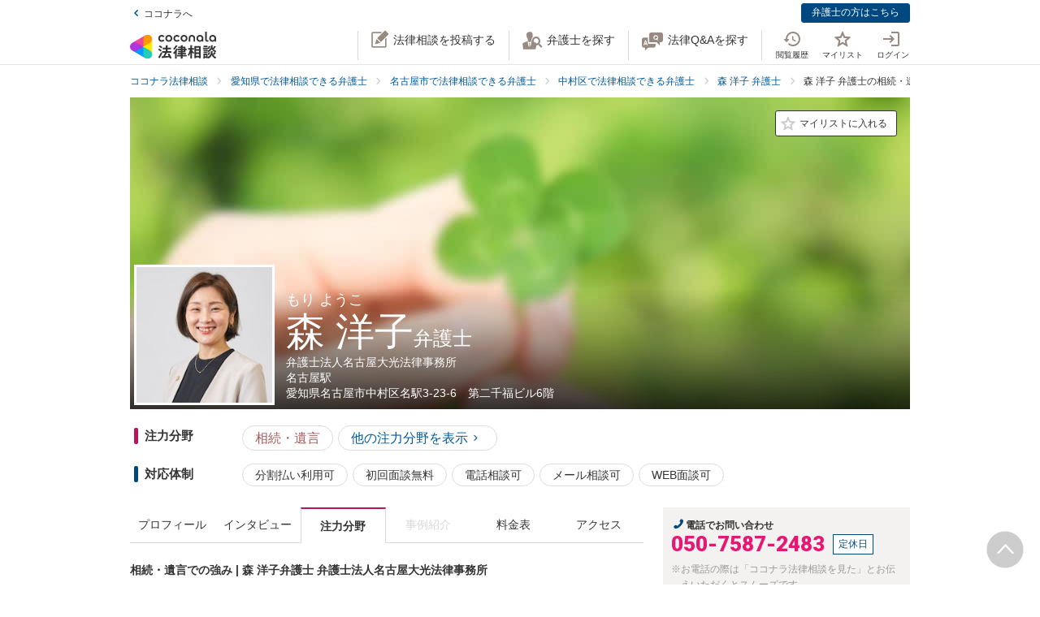

--- FILE ---
content_type: text/html; charset=utf-8
request_url: https://legal.coconala.com/lawyers/5930/specialty/2
body_size: 17335
content:
<!DOCTYPE html>
<html lang="ja">
  <head>
    <meta charset="utf-8">
<meta content="IE=edge" http-equiv="X-UA-Compatible">
<meta name="viewport" content="width=device-width, initial-scale=1.0, viewport-fit=cover">
<title>相続・遺言での強み | 森 洋子弁護士 弁護士法人名古屋大光法律事務所 | ココナラ法律相談</title>
<link rel="icon shortcut" type="image/x-icon" href="/assets/favicon.ico">
<link rel="icon shortcut" type="image/png" href="/assets/favicon.png">
<link rel="icon" type="image/svg+xml" href="/assets/favicon.svg" sizes="any">
<link rel="mask-icon" href="/assets/favicon.svg" color="black">
<link rel="apple-touch-icon" href="/assets/touch-icon-180x180.png" sizes="180x180">
<link rel="icon shortcut" type="image/png" href="/assets/touch-icon-192x192.png" sizes="192x192">
<meta name="description" content="森 洋子弁護士が注力している相続・遺言における強みを伝えるページです。弁護士法人名古屋大光法律事務所の所在地は愛知県名古屋市中村区名駅3-23-6　第二千福ビル6階です。ココナラ法律相談では弁護士の個性が伝わる情報を確認できます。">
<link rel="canonical" href="https://legal.coconala.com/lawyers/5930">
<meta property="og:site_name" content="ココナラ法律相談">
<meta property="og:type" content="website">
<meta property="og:title" content="相続・遺言での強み | 森 洋子弁護士 弁護士法人名古屋大光法律事務所">
<meta property="og:url" content="https://legal.coconala.com/lawyers/5930/specialty/2">
<meta property="og:image" content="https://legal.coconala.com/assets/images/common/og-03d1de8262.png">
<meta property="og:description" content="森 洋子弁護士が注力している相続・遺言における強みを伝えるページです。弁護士法人名古屋大光法律事務所の所在地は愛知県名古屋市中村区名駅3-23-6　第二千福ビル6階です。ココナラ法律相談では弁護士の個性が伝わる情報を確認できます。">
<meta property="og:locale" content="ja_JP">
<meta name="csrf-param" content="authenticity_token" />
<meta name="csrf-token" content="P2FWwYnvDMpWLrp1AG2vVQNbqc8wEbACxWThC94frMyx5ao2oGf3IbZ29bnh_QHGhB98QY9MNftTxkNuTwswgg" />

    <link rel="stylesheet" href="/assets/stylesheets/legal-application-0a525ca01c.css" media="all" />
    <link rel="stylesheet" href="/assets/stylesheets/v2/legal-application-dff6aed507.css" media="all" />
    
    
    
    
    
    
    <script>
      window.COCONALA_LEGAL = {
        coconalaRootPath: 'https://coconala.com',
        user: {
          isLoggedIn: false,
          coconalaUserId: null
        }
      };
    </script>
    <!-- Microsoft Clarity -->
    <script type="text/javascript">
      (function(c,l,a,r,i,t,y){
        c[a]=c[a]||function(){(c[a].q=c[a].q||[]).push(arguments)};
        t=l.createElement(r);t.async=1;t.src="https://www.clarity.ms/tag/"+i;
        y=l.getElementsByTagName(r)[0];y.parentNode.insertBefore(t,y);
      })(window, document, "clarity", "script", "qkbdjiqhyt");
    </script>
    <!-- Microsoft Clarity -->
  </head>
  <body class="legalPage is-header-unfixed legal-lawyers-Page show-specialty-Action">
    <script>
  window.dataLayer = window.dataLayer || [];
  window.dataLayer.push({
    'coconala_user_id': null,
    'lawyer_id': null,
    'client_uuid': '9762dea3-354a-4ba3-a169-428d6e38aa50',
  });
</script>
<!-- Google Tag Manager -->
<noscript><iframe src="//www.googletagmanager.com/ns.html?id=GTM-WMWMHP"
height="0" width="0" style="display:none;visibility:hidden"></iframe></noscript>
<script>(function(w,d,s,l,i){w[l]=w[l]||[];w[l].push({'gtm.start':
new Date().getTime(),event:'gtm.js'});var f=d.getElementsByTagName(s)[0],
j=d.createElement(s),dl=l!='dataLayer'?'&l='+l:'';j.async=true;j.src=
'//www.googletagmanager.com/gtm.js?id='+i+dl;f.parentNode.insertBefore(j,f);
})(window,document,'script','dataLayer','GTM-WMWMHP');
</script>
<!-- End Google Tag Manager -->

    <noscript class="noscript">JavaScriptを有効にしてください</noscript>
    
      <header
  id="vue__page-header"
  class="pageHeader "
  data-vue-app="page-header"
>
  <div class="pageHeader__sub">
    <div class="pageHeader__goPortal">
      <a href="https://coconala.com">
        <i class="icon entypo-icon-left-open"></i>ココナラへ
</a>    </div>
    <ul class="pageHeader__subLinkList">
      <li class="pageHeader__subLinkListItem">
        <a class="Button Button--primary -mini" href="/lawyer/about">弁護士の方はこちら</a>
      </li>
    </ul>
  </div>
  <div class="pageHeader__main">
    <div class="pageHeader__mainInner">
      <div class="pageHeader__logo">
        <a href="/">
          <svg width="106" height="34" viewbox="0 0 106 34" fill="none" xmlns="http://www.w3.org/2000/svg"><title>ココナラ法律相談</title>
<g clip-path="url(#a)"><path d="M16.383 18.523H5.46l-2.73 4.72 16.382 9.442 2.73-4.72-5.46-9.442z" fill="#009DFF"></path><path d="M21.844 27.964h5.46V9.081h-5.46l-5.461 9.442 5.46 9.441z" fill="#FFEA00"></path><path d="M5.46 18.523l-2.73-4.721L19.113 4.36l2.73 4.72-5.46 9.443H5.46z" fill="#E49"></path><path d="M0 18.523a5.458 5.458 0 0 0 5.46 5.451c1.022 0 2.447-.55 3.267-1.041l7.656-4.41-7.656-4.41c-.82-.486-2.245-1.042-3.266-1.042A5.458 5.458 0 0 0 0 18.523z" fill="#B033DD"></path><path d="M24.574 32.685a5.448 5.448 0 0 0 1.999-7.446c-.508-.884-1.704-1.843-2.534-2.306l-7.656-4.41v8.825c-.011.949.224 2.459.732 3.342a5.463 5.463 0 0 0 7.46 1.995z" fill="#2CB"></path><path d="M24.574 4.36a5.468 5.468 0 0 0-7.46 1.995c-.507.883-.742 2.393-.731 3.342v8.826l7.656-4.41c.83-.464 2.026-1.423 2.534-2.306a5.448 5.448 0 0 0-1.999-7.447z" fill="#F90"></path></g><path d="M47.783 12.46c-1.228 0-2.245-.393-3.05-1.182-.806-.788-1.208-1.798-1.207-3.03 0-1.228.402-2.24 1.206-3.036.804-.795 1.821-1.192 3.051-1.19 1.241 0 2.26.394 3.06 1.183.798.79 1.197 1.804 1.197 3.044 0 1.23-.399 2.24-1.198 3.03-.798.789-1.818 1.183-3.059 1.182zm-1.621-2.562a2.343 2.343 0 0 0 3.248 0 2.478 2.478 0 0 0 0-3.305 2.364 2.364 0 0 0-3.248 0 2.482 2.482 0 0 0 0 3.305zM66.46 12.46c-1.23 0-2.248-.393-3.052-1.182-.804-.788-1.206-1.798-1.206-3.03 0-1.228.402-2.24 1.206-3.036.804-.795 1.821-1.192 3.051-1.19 1.24 0 2.26.394 3.06 1.183.798.79 1.197 1.804 1.197 3.044 0 1.23-.4 2.24-1.198 3.03-.798.789-1.818 1.183-3.059 1.182zm-1.625-2.562a2.343 2.343 0 0 0 3.248 0 2.478 2.478 0 0 0 0-3.305 2.365 2.365 0 0 0-3.248 0 2.482 2.482 0 0 0 0 3.305zm30.591.667a.952.952 0 0 1-.628-.194.656.656 0 0 1-.237-.536v-9.6A.236.236 0 0 0 94.325 0h-1.502a.236.236 0 0 0-.236.236v9.73c0 .735.225 1.334.67 1.785.445.45 1.05.67 1.798.67a3.72 3.72 0 0 0 1.442-.327.235.235 0 0 0 .142-.268l-.222-1.207a.238.238 0 0 0-.302-.182 2.473 2.473 0 0 1-.689.128zM72.252 7.918c0-1.21.362-2.161 1.088-2.855.725-.693 1.671-1.04 2.838-1.041 1.157 0 2.1.347 2.83 1.041.73.695 1.095 1.646 1.096 2.855v4.155a.237.237 0 0 1-.237.236h-1.498a.236.236 0 0 1-.236-.236V7.971c0-.642-.182-1.138-.544-1.49a2.143 2.143 0 0 0-2.822 0c-.364.352-.545.85-.544 1.49v4.1a.237.237 0 0 1-.237.236h-1.499a.236.236 0 0 1-.235-.236V7.918zm13.586 4.542a3.837 3.837 0 0 1-2.877-1.198c-.773-.799-1.16-1.803-1.16-3.013s.408-2.22 1.223-3.029c.814-.799 1.847-1.198 3.098-1.198 1.208 0 2.215.389 3.019 1.167.804.779 1.206 1.757 1.206 2.934v3.945a.236.236 0 0 1-.236.236h-1.354a.236.236 0 0 1-.235-.236v-1.09c-.611.989-1.506 1.483-2.684 1.483zm1.876-2.562a2.449 2.449 0 0 0 0-3.297 2.354 2.354 0 0 0-3.257 0 2.422 2.422 0 0 0 0 3.297 2.354 2.354 0 0 0 3.257 0zm13.777 2.562a3.843 3.843 0 0 1-2.878-1.198c-.772-.799-1.158-1.803-1.158-3.013s.407-2.22 1.22-3.029c.816-.799 1.848-1.198 3.099-1.198 1.208 0 2.215.389 3.02 1.167.805.779 1.207 1.757 1.206 2.934v3.945a.235.235 0 0 1-.237.236h-1.356a.235.235 0 0 1-.236-.236v-1.09c-.609.989-1.503 1.483-2.68 1.483zm1.868-2.562a2.445 2.445 0 0 0 0-3.297 2.353 2.353 0 0 0-3.256 0 2.426 2.426 0 0 0 0 3.297 2.352 2.352 0 0 0 3.256 0zm-63.189.292a2.161 2.161 0 0 1-1.223.362 2.027 2.027 0 0 1-1.544-.654 2.515 2.515 0 0 1 0-3.297 2.032 2.032 0 0 1 1.544-.654 2.14 2.14 0 0 1 1.23.362c.176.118.331.263.461.43a.235.235 0 0 0 .32.043l1.239-.868a.235.235 0 0 0 .053-.337 3.924 3.924 0 0 0-.637-.655 4.062 4.062 0 0 0-2.65-.9c-1.208 0-2.207.4-2.996 1.198-.788.8-1.182 1.809-1.181 3.029 0 1.222.393 2.229 1.181 3.022.788.792 1.787 1.19 2.997 1.19a4.077 4.077 0 0 0 2.655-.891 3.8 3.8 0 0 0 .645-.66.239.239 0 0 0-.054-.336l-1.24-.868a.234.234 0 0 0-.318.044 2.02 2.02 0 0 1-.483.44zm18.676 0a2.16 2.16 0 0 1-1.222.362 2.027 2.027 0 0 1-1.545-.654 2.515 2.515 0 0 1 0-3.297 2.032 2.032 0 0 1 1.545-.654c.437-.008.866.119 1.23.362.175.118.33.262.46.429a.235.235 0 0 0 .318.044l1.241-.868a.237.237 0 0 0 .054-.337 3.888 3.888 0 0 0-.64-.656 4.06 4.06 0 0 0-2.647-.9c-1.21 0-2.209.4-2.996 1.2-.788.798-1.182 1.808-1.182 3.028 0 1.222.394 2.229 1.182 3.022.788.792 1.786 1.19 2.996 1.19a4.076 4.076 0 0 0 2.648-.891c.24-.193.458-.415.645-.66a.238.238 0 0 0-.055-.337l-1.238-.867a.235.235 0 0 0-.319.044c-.134.172-.294.32-.475.44zM39.717 26.493c0-.442-1.188-1.12-1.381-1.12-.235 0-.318.236-.346.346-.649 1.41-1.961 3.939-2.956 5.169-.014.028-.028.041-.055.07-.083.11-.18.248-.18.4 0 .138.138.332.801.857l.042.041c.511.415.773.608.912.608.193 0 .317-.193.317-.359 0-.07-.013-.152-.027-.221-.014-.07-.028-.124-.028-.18 0-.124.11-.304.194-.442.041-.055 2.707-4.671 2.707-5.169z" fill="#333"></path><path d="M50.465 24.02c-.345 0-.704.013-1.05.013-.345.014-.704.014-1.05.014h-1.754c-.29 0-.373-.083-.373-.373v-1.659c0-.29.083-.373.373-.373h1.478c.318 0 .65.014.953.028.318.014.636.027.967.027.097 0 .249-.013.346-.11.138-.138.138-.373.138-.802v-.166c0-.428 0-.65-.138-.801-.097-.097-.249-.11-.36-.11-.234 0-.524.013-.828.013-.36.014-.719.014-1.078.014h-1.478c-.29 0-.373-.083-.373-.373v-.898c0-.54.028-.733.138-.843l.055-.042c.11-.083.235-.166.235-.346 0-.303-.317-.345-.483-.359h-.028c-.318-.041-1.395-.152-1.644-.152-.304 0-.456.125-.456.373 0 .056 0 .139.014.208.055.373.055.843.055 1.313v.718c0 .29-.083.373-.373.373H42.55c-.345 0-.718-.014-1.063-.014-.304-.013-.594-.013-.843-.013-.11 0-.263.014-.373.124-.138.138-.138.373-.138.746v.221c0 .401 0 .636.138.788.11.11.262.125.36.125.317 0 .635-.014.952-.028a21.7 21.7 0 0 1 .954-.028h1.201c.29 0 .373.083.373.373v1.659c0 .29-.082.373-.373.373h-1.574c-.346 0-.705-.014-1.05-.014-.346-.014-.705-.014-1.05-.014-.152 0-.318.014-.428.125-.139.138-.139.373-.139.774v.138c0 .4 0 .622.139.76.11.11.276.124.442.124.345 0 .704-.013 1.05-.013.345-.014.704-.014 1.05-.014h.621c.221.027.221.124.221.166 0 .041-.014.069-.027.11l-.014.014c-.594 1.354-1.133 2.419-1.852 3.787-.138.262-.234.318-.566.345-.262.042-.525.042-.787.042-.47 0-.788 0-.788.4 0 .208.249 1.065.318 1.258.152.525.221.788.553.788.22 0 .29-.138.359-.249l.027-.055c.07-.166.097-.166.125-.166l.801-.07c2.252-.193 4.586-.386 6.866-.69h.124c.207 0 .304.069.4.304.084.221.18.428.236.58l.027.07c.18.456.263.663.594.663.304 0 1.575-.429 1.575-.926 0-.47-1.506-3.428-1.52-3.455-.276-.525-.732-1.3-1.063-1.742a.486.486 0 0 0-.415-.234c-.234 0-1.547.373-1.547.856 0 .125.194.484.829 1.562l.028.055c.014.028.041.07.055.11.041.084.124.208.124.264 0 .124-.124.151-.193.165a93.6 93.6 0 0 1-3.868.346c-.166 0-.166-.07-.166-.11 0 0 .014-.014.014-.028.014-.014.014-.042.027-.056a68.614 68.614 0 0 0 1.575-2.985l.194-.387c.027-.041.041-.055.152-.069.428 0 .47-.235.47-.332 0-.138-.084-.235-.194-.304h2.86c.345 0 .704.014 1.05.014.345.014.704.014 1.05.014.151 0 .317-.014.442-.124.138-.138.138-.36.138-.76v-.139c0-.4 0-.635-.138-.774-.097-.11-.222-.138-.429-.138zM35.96 18.685l.041.027c.594.387 1.478 1.01 1.672 1.203.22.207.65.497.801.497.47 0 1.133-1.008 1.133-1.271 0-.18-.124-.304-.221-.4a30.778 30.778 0 0 0-1.216-.9c-.995-.787-1.285-.87-1.423-.87-.428 0-1.119 1.064-1.119 1.3-.014.22.152.317.332.414zm-.87 3.869c.027.028.068.042.11.07.704.47 1.368.953 1.975 1.464.028.028.056.042.097.083.138.11.29.235.442.235.47 0 1.092-1.022 1.092-1.285 0-.249-.429-.608-1.147-1.147a.867.867 0 0 1-.152-.11c-.014-.014-1.312-1.01-1.644-1.01-.387 0-1.078.968-1.078 1.3 0 .207.139.29.304.4zm34.08-1.547c-.11 0-.22 0-.318.013-.096 0-.193.014-.29.014-.262 0-.345-.083-.345-.373-.014-.249 0-.497 0-.732 0-.166.014-.332.014-.498 0-.815-.415-.981-1.023-.981-.207 0-.4.014-.594.014-.193.014-.373.014-.552.014h-1.009c-.276 0-.359-.083-.373-.36v-.055c.014-.304.028-.428.166-.54a.3.3 0 0 0 .07-.04c.096-.056.22-.139.22-.305 0-.304-.359-.345-.525-.359h-.069c-.138 0-.317-.014-.497-.027a15.69 15.69 0 0 0-1.05-.042c-.11 0-.456 0-.456.36 0 .027 0 .068.014.11 0 .027.014.055.014.083 0 .083.014.166.014.262.013.208.027.415.027.595-.014.248-.096.331-.359.331h-.94c-.262 0-.524-.014-.787-.014-.262-.013-.539-.013-.815-.013-.497 0-.497.318-.497.898 0 .622 0 .898.525.898.276 0 .538-.014.801-.014.249-.013.511-.013.774-.013h1.008c.235 0 .304.083.304.304v.235c0 .207-.083.29-.304.29h-.967c-.331 0-.663-.014-.98-.014-.319-.014-.664-.014-.995-.014-.125 0-.401 0-.512.263v.014c-.013 0-.027-.014-.041-.014-.235-.11-1.382-.594-1.575-.594-.249 0-.345.193-.414.359l-.014.014c-.718 1.492-2.059 3.358-3.33 4.643l-.027.028c-.11.11-.276.276-.276.47 0 .373.856 1.23 1.215 1.23.249 0 .58-.332.884-.677l.014-.014c.028-.028.042-.042.056-.042.013 0 .041 0 .041.097v3.538c0 .36-.014.732-.014 1.092-.014.345-.014.719-.014 1.064 0 .691.36.691 1.064.691.69 0 1.036 0 1.036-.691 0-.346-.014-.719-.014-1.064-.014-.36-.014-.719-.014-1.092V25.65c0-.47.014-.635.125-.705l.027-.013c.139-.07.277-.139.277-.332 0-.346-.346-.373-.498-.387h-.027c-.042-.014-.055-.014-.055-.028v-.014l.013-.013c.512-.802.857-1.382 1.078-1.783.18-.36.22-.373.414-.415h.014v.07c0 .51.028.815.553.815.331 0 .677-.014.994-.014.332-.014.663-.014.995-.014h.967c.235 0 .304.07.304.304v.235c0 .207-.083.29-.304.29H61.31c-.263 0-.525-.014-.788-.014-.262-.013-.539-.013-.815-.013-.497 0-.497.317-.497.94 0 .635 0 .925.525.925.276 0 .538-.014.801-.014.249-.013.511-.013.774-.013h1.008c.235 0 .304.083.304.304v.124c0 .235-.083.304-.304.304H61.2c-.331 0-.663-.014-.995-.014-.331-.013-.663-.013-.994-.013-.553 0-.553.345-.553.925v.056c0 .345 0 .58.138.732.083.083.221.125.415.125.331 0 .677-.014.994-.028.332-.014.663-.028.995-.028h1.12c.234 0 .303.083.303.304v.166c0 .235-.083.304-.304.304H60.44c-.331 0-.663-.014-.994-.014-.332-.013-.663-.013-.995-.013-.553 0-.553.331-.553.926 0 .58 0 .926.553.926.331 0 .677-.014.995-.014.331-.014.663-.014.994-.014h1.81c.304 0 .36.124.36.332.013.331 0 .663-.015.98-.014.25-.014.498-.014.747 0 .705.346.705 1.092.705.704 0 1.064 0 1.064-.691 0-.249-.014-.498-.014-.746-.014-.332-.028-.664-.014-1.01 0-.248.097-.33.36-.33h2.099c.318 0 .65.013.967.013.332.014.663.014 1.008.014.194 0 .332-.042.415-.125.138-.138.138-.359.138-.732v-.125c0-.359 0-.58-.138-.732-.083-.083-.221-.124-.415-.124-.331 0-.676.014-1.008.014-.318.013-.65.013-.967.013h-2.169c-.235 0-.304-.069-.304-.304v-.166c0-.235.07-.304.304-.304h1.34c.332 0 .663.014.995.028.331.014.663.028 1.008.028.553 0 .553-.304.553-.926 0-.595 0-.926-.539-.926-.345 0-.69.014-1.022.014-.318.013-.663.013-.995.013h-1.34c-.235 0-.304-.069-.304-.304v-.124c0-.235.07-.304.304-.304h1.078c.18 0 .373 0 .566.014.193 0 .4.014.594.014.608 0 1.008-.166 1.008-.954 0-.18 0-.346-.013-.525a6.982 6.982 0 0 1 0-.76c0-.277.083-.36.345-.373.097 0 .194 0 .29.013.11 0 .207.014.318.014.193 0 .332-.041.414-.124.139-.138.139-.373.139-.719v-.124c0-.36 0-.58-.139-.733-.11-.138-.234-.18-.428-.18zm-2.873-.25c0 .18-.11.291-.29.291h-1.023c-.193 0-.304-.11-.304-.29v-.235a.29.29 0 0 1 .304-.304h1.023c.18 0 .29.124.29.304v.235zm-1.617 2.35a.29.29 0 0 1 .304-.304h1.023c.18 0 .29.125.29.304v.235c0 .18-.11.29-.29.29h-1.023c-.193 0-.304-.11-.304-.29v-.235zm-10.153-.871c.732 0 3.246-3.952 3.274-3.98.152-.248.166-.262.331-.29.235-.041.373-.166.373-.345 0-.25-.276-.346-.566-.443l-.152-.055c-.511-.193-1.009-.387-1.188-.387-.221 0-.304.18-.36.29l-.013.014c-.525 1.023-1.727 2.667-2.584 3.51l-.055.056c-.138.124-.276.276-.276.483 0 .429.898 1.148 1.216 1.148zM86.99 19.5c.015-.276.015-.553.015-.83 0-.746-.249-.994-1.009-.994-.193 0-.4 0-.608.014-.207 0-.4.013-.594.013h-3.37c-.208 0-.415 0-.622-.013-.207 0-.414-.014-.622-.014-.718 0-.967.262-.967.995 0 .276 0 .567.014.843 0 .276.014.539.014.801v9.827c0 .345-.014.704-.014 1.05-.014.345-.014.705-.014 1.05 0 .636.36.636 1.064.636.705 0 1.022 0 1.022-.636v-.235c0-.22.07-.29.29-.29h3.067c.221 0 .29.07.29.29v.29c0 .194.042.318.139.415.152.152.4.166.773.166h.125c.69 0 1.036 0 1.036-.622 0-.36-.014-.719-.014-1.064a26.655 26.655 0 0 1-.014-1.05v-9.827a8.034 8.034 0 0 1 0-.815zm-5.373 3.939h2.956c.235 0 .346.11.373.36v1.409c-.027.249-.138.36-.373.387h-2.942c-.249-.028-.36-.152-.387-.387v-1.396c.041-.332.235-.373.373-.373zm3.343-2.211c-.027.262-.124.359-.373.386h-2.942c-.263-.027-.36-.138-.387-.386v-1.203c.028-.248.152-.36.373-.4h2.942c.249.027.36.138.387.386v1.217zm-3.343 6.191h2.943c.248.028.359.138.386.387v1.63c-.027.25-.138.36-.373.388h-2.942c-.249-.028-.36-.152-.387-.387v-1.631c.028-.249.152-.36.373-.387zm-3.011-1.838l-.028-.028a24.141 24.141 0 0 1-2.183-2.722c-.083-.11-.097-.166-.097-.318.014-.276.111-.373.373-.373h.18c.276 0 .566.014.815.027.207.014.415.028.58.028.166 0 .29-.041.373-.124.152-.152.152-.415.152-.83v-.151c0-.429 0-.678-.152-.83-.11-.11-.276-.124-.386-.124-.18 0-.374.014-.58.014-.25.014-.512.014-.802.014h-.18c-.276 0-.373-.097-.373-.374v-1.368c0-.442.014-.801.152-.912a.108.108 0 0 0 .056-.055c.096-.083.18-.152.18-.304 0-.304-.319-.346-.484-.36h-.028c-.262-.041-1.299-.152-1.547-.152-.36 0-.428.208-.428.374 0 .055 0 .124.013.193.056.373.056.788.056 1.202v1.369c0 .29-.083.373-.373.373h-.36c-.276 0-.552-.014-.8-.014-.208-.014-.415-.014-.581-.014-.11 0-.276.014-.387.125-.152.151-.152.4-.152.829v.152c0 .428 0 .677.152.829.083.083.208.124.373.124.166 0 .373-.014.58-.027.25-.014.54-.028.816-.028h.041c.262 0 .262.152.262.221v.042c0 .027-.013.055-.013.082-.401 1.3-1.23 3.704-2.376 5.404-.125.166-.29.415-.29.636 0 .442.815 1.12 1.215 1.12.263 0 .373-.18.456-.319l.041-.069c.622-1.008.981-1.88 1.396-3.026v3.662c0 .429-.014.87-.014 1.3-.014.414-.014.842-.014 1.27 0 .664.373.664 1.036.664.705 0 1.064 0 1.064-.69 0-.43-.014-.858-.028-1.286a37.97 37.97 0 0 1-.027-1.272v-4.312l.027.028c.249.4.58.816.967 1.271.07.097.221.305.456.305.387 0 1.133-.76 1.133-1.161 0-.138-.152-.29-.262-.415zm18.801-.249a.795.795 0 0 1-.138-.027 1.547 1.547 0 0 0-.304-.055c-.29 0-.359.234-.414.4l-.014.056c-.124.428-.387 1.257-.76 1.893l-.041.083c-.056.097-.11.193-.11.318 0 .552 1.229.718 1.367.718.249 0 .373-.166.47-.331a20 20 0 0 0 .718-1.783c.083-.276.124-.346.304-.373.22-.056.276-.18.276-.263 0-.235-.331-.387-1.257-.608l-.097-.028zm1.451-4.505c-.705.981-1.81 1.866-2.984 2.363l-.055.028c-.152.055-.304.124-.387.249.014-.111.014-.25.014-.429V22.9c0-.346 0-.553-.138-.677-.083-.083-.208-.125-.387-.125-.11 0-.263 0-.429.014-.234.014-.51.028-.773.028h-1.547c-.263 0-.54-.014-.774-.028-.18-.014-.318-.014-.428-.014-.18 0-.304.042-.387.125-.138.138-.138.345-.138.677v.138c0 .346 0 .567.138.705.083.083.207.124.387.124.096 0 .234 0 .4-.014.235-.013.511-.027.802-.027h1.547c.276 0 .552.014.787.027.166.014.318.014.415.014.18 0 .304-.041.386-.124.028-.028.042-.055.07-.083v.014c0 .4.828 1.41 1.243 1.41.594 0 3.08-1.742 3.896-3.483.027-.042.041-.055.082-.055.028 0 .042 0 .097.069.553 1.078 1.409 1.99 2.805 2.985l.11.069c.608.442 1.036.705 1.243.705.456 0 1.147-.982 1.147-1.368 0-.18-.124-.277-.318-.374-1.285-.787-2.569-1.644-3.357-2.777.346.248.857.414 1.023.414.234 0 .386-.18.497-.318l.041-.055c.539-.622.981-1.285 1.299-1.783.097-.152.124-.152.318-.207.221-.055.276-.194.276-.29 0-.221-.249-.318-.415-.387l-.041-.014c-.069-.028-.193-.083-.345-.138-.47-.208-.843-.36-1.009-.36-.207 0-.29.166-.345.277a13.71 13.71 0 0 1-1.34 1.907c-.166.166-.249.304-.276.428a3.86 3.86 0 0 1-.373-.967 1.665 1.665 0 0 1-.056-.442c0-.042 0-.11.014-.139v-.04c0-.167 0-.319.014-.485 0-.166.014-.331.014-.47.014-.138.027-.152.096-.193l.014-.014c.111-.069.29-.18.29-.345 0-.277-.304-.318-.511-.346-.041 0-.083-.014-.124-.014-.069 0-.207-.014-.373-.027-.359-.028-.801-.07-.939-.07-.415 0-.47.29-.47.512v.166c.014 1.16.014 2.335-.746 3.372zm-7.888-1.852c.207 0 .428-.014.635-.014.207-.014.428-.014.65-.014h1.436c.207 0 .428.014.635.014.208.014.429.014.65.014.18 0 .304-.042.387-.125.138-.138.138-.345.138-.677v-.069c0-.553 0-.884-.539-.884-.166 0-.36.014-.566.014-.221.013-.456.013-.691.013h-1.437c-.235 0-.47-.014-.69-.014-.208-.013-.387-.013-.567-.013-.193 0-.318.041-.4.124-.139.138-.139.346-.139.691v.125c0 .345 0 .552.138.677.056.096.18.138.36.138z" fill="#333"></path><path d="M104.701 25.526c-.455-.18-.746-.29-.87-.29-.193 0-.276.18-.331.276-.208.414-.829 1.258-1.189 1.672l-.041.041c-.138.166-.276.305-.276.484 0 .028 0 .056.014.07-.194-.388-.332-.816-.456-1.341l-.014-.07c-.014-.124-.028-.234-.028-.359 0-.18.014-.359.014-.539.014-.18.014-.373.014-.552 0-.111 0-.125.124-.208l.028-.014c.083-.069.235-.18.235-.331 0-.277-.332-.318-.567-.346-.041 0-.083-.014-.124-.014-.18-.013-1.05-.096-1.23-.096-.414 0-.47.262-.47.483 0 1.77-.082 3.04-1.27 4.602-.65.871-1.63 1.687-2.625 2.198-.041.028-.11.055-.166.11 0-.165-.014-.317-.014-.483v-2.032c0-.152 0-.29.014-.428 0-.138.014-.277.014-.401 0-.677-.262-.954-.898-.954-.124 0-.249.014-.36.014-.123.014-.234.014-.344.014H91.95c-.125 0-.25-.014-.36-.014-.11-.014-.234-.014-.359-.014-.773 0-.884.512-.884.954 0 .138 0 .276.014.415 0 .138.014.276.014.414v2.53c0 .22-.014.428-.014.649-.014.221-.014.442-.014.663 0 .125.014.277.124.387.125.125.332.138.65.138h.193c.36 0 .566 0 .69-.124.111-.11.125-.276.125-.428v-.125c0-.262 0-.276.36-.276h1.063c.11 0 .152.055.221.22l.014.029c.083.234.331.276.843.276.594 0 .897-.028.897-.567v-.138c.277.456.87.968 1.188.968.208 0 .58-.263.719-.36 1.326-.898 2.293-1.81 3.025-3.524.028-.069.056-.069.083-.069.028 0 .055.028.097.083.691 1.271 1.602 2.322 2.887 3.317.373.304.857.663 1.119.663.484 0 1.326-.94 1.326-1.354 0-.194-.207-.318-.386-.415-1.092-.69-1.838-1.299-2.556-2.114-.401-.443-.691-.83-.912-1.216.276.345.995.663 1.216.663.235 0 .373-.138.497-.277a17.9 17.9 0 0 0 1.257-1.74c.097-.153.097-.167.263-.18.221-.028.331-.166.331-.305 0-.166-.138-.304-.387-.387a4.52 4.52 0 0 0-.594-.248zm-10.927 3.538v1.064c-.028.248-.138.36-.373.387h-.884c-.249-.028-.36-.139-.387-.387v-1.05c.028-.263.138-.374.373-.374h.898c.235 0 .345.097.373.36zm-2.058-7.684h2.403c.249 0 .511.014.76.014.249.013.497.013.732.013.346 0 .498-.11.54-.359.027-.07.054-.07.082-.07.014 0 .028.015.055.015.138.069.608.29.884.29.194 0 .346-.097.456-.29a17.29 17.29 0 0 0 .76-1.838l.014-.042c.083-.235.124-.4.207-.428.249-.042.4-.166.4-.346 0-.304-.414-.414-1.022-.566-.18-.056-.594-.152-.773-.152-.304 0-.36.22-.415.373l-.013.055a10.528 10.528 0 0 1-.65 1.824c-.11-.22-.331-.22-.483-.22-.249 0-.498 0-.76.013-.249 0-.497.014-.746.014h-2.404c-.248 0-.497 0-.746-.014-.248 0-.51-.014-.76-.014-.552 0-.552.304-.552.87v.07c0 .346 0 .567.138.691.083.083.221.124.428.124.249 0 .511-.014.76-.014.194-.013.456-.013.705-.013z" fill="#333"></path><path d="M94.907 24.572c-.097 0-.249 0-.415.014a13.92 13.92 0 0 1-.787.027h-1.547c-.25 0-.525-.013-.76-.027-.18-.014-.332-.014-.442-.014-.18 0-.304.041-.387.124-.138.139-.138.346-.124.664v.124c0 .332 0 .54.138.677.083.083.207.125.4.125.138 0 .304-.014.47-.014.207-.014.456-.028.705-.028h1.547c.262 0 .47.014.69.014.18.014.346.014.512.014.538 0 .538-.332.538-.87 0-.485 0-.83-.538-.83z" fill="#333"></path><defs><clippath id="a"><path fill="#fff" transform="translate(0 3.63)" d="M0 0h27.305v29.787H0z"></path></clippath></defs></svg>
</a>      </div>
      <ul class="pageHeader__actionList">
        <li class="pageHeader__actionListItem -pc">
          <a title="法律相談を投稿する" @click="showLoginModalIfNotLoggedIn" href="https://legal.coconala.com/consults">
            <i class="pageHeader__actionIcon legal-coconala-icon -new-post"></i><!--
            --><span class="pageHeader__actionText">法律相談を投稿する</span>
</a>        </li>
        <li class="pageHeader__actionListItem -pc">
          <a title="弁護士を探す" href="/search">
            <i class="pageHeader__actionIcon legal-coconala-icon -search-lawyer"></i><!--
            --><span class="pageHeader__actionText">弁護士を探す</span>
</a>        </li>
        <li class="pageHeader__actionListItem -pc">
          <a title="相談を探す" href="/bbses">
            <i class="pageHeader__actionIcon legal-coconala-icon -qa"></i><!--
            --><span class="pageHeader__actionText">法律Q&amp;Aを探す</span>
</a>        </li>
        <li class="pageHeader__actionListItem">
          <ul class="pageHeader__navList">
            <li class="pageHeader__navItem -sp">
              <a @click="showLoginModalIfNotLoggedIn" class="pageHeader__iconButton" href="https://legal.coconala.com/consults">
                <i class="pageHeader__actionIcon legal-coconala-icon -new-post"></i>
                <div class="pageHeader__navItemText">投稿する</div>
</a>            </li>
            <li class="pageHeader__navItem -sp">
              <div class="pageHeader__iconButton -searchMenu">
                <i class="pageHeader__actionIcon legal-coconala-icon -magnify"></i>
                <div class="pageHeader__navItemText">探す</div>
                <div class="pageHeader__searchMenu">
                  <ul class="pageHeader__searchMenuList">
                    <li class="pageHeader__searchMenuListItem">
                      <a href="/search">弁護士を探す</a>
                    </li>
                    <li class="pageHeader__searchMenuListItem">
                      <a href="/bbses">法律Q&amp;Aを探す</a>
                    </li>
                  </ul>
                </div>
              </div>
            </li>
            <li class="pageHeader__navItem">
              <a rel="nofollow" class="pageHeader__iconButton" href="/lawyer_view_history">
                <i class="pageHeader__actionIcon legal-coconala-icon -history"></i>
                <div class="pageHeader__navItemText">閲覧履歴</div>
</a>            </li>
            <li class="pageHeader__navItem">
              <a rel="nofollow" class="pageHeader__iconButton" href="/mylisted_lawyers">
                <i class="pageHeader__actionIcon legal-coconala-icon -star-outline"></i>
                <div class="pageHeader__navItemText">マイリスト</div>
</a>            </li>
              <li class="pageHeader__navItem">
                <a rel="nofollow" class="pageHeader__iconButton" href="https://coconala.com/login?redirect_to=https%3A%2F%2Flegal.coconala.com%2Flawyers%2F5930%2Fspecialty%2F2">
                  <i class="pageHeader__actionIcon legal-coconala-icon -login"></i>
                  <div class="pageHeader__navItemText">ログイン</div>
</a>              </li>
          </ul>
        </li>
      </ul>
    </div>
  </div>
</header>

      <div class="l-container ">
        <div class="l-container__inner">
          <div data-vue-app="content-header">
  <flash-message-vue
    :flash="[]"
  ></flash-message-vue>
  <login-modal-vue
    registration-path="https://coconala.com/register?redirect_to=https%3A%2F%2Flegal.coconala.com%2Fconsults"
    login-path="https://coconala.com/login?redirect_to=https%3A%2F%2Flegal.coconala.com%2Fconsults"
  >
  </login-modal-vue>
</div>

            <div data-vue-app="breadcrumbs">
              <nav v-html="html" v-if="!!html" v-cloak></nav>
              <breadcrumbs-vue :links="links" v-else-if="!!links.length" v-cloak></breadcrumbs-vue>
              <nav v-else>
                      <ol class="Breadcrumbs" v-if="!links.length">
          <li>
              <a class="Breadcrumbs__link" href="/">
                <span>ココナラ法律相談</span>
</a>          </li>
          <li>
              <a class="Breadcrumbs__link" href="/search/result?prefecture_id=23">
                <span>愛知県で法律相談できる弁護士</span>
</a>          </li>
          <li>
              <a class="Breadcrumbs__link" href="/search/result?city_id=231002">
                <span>名古屋市で法律相談できる弁護士</span>
</a>          </li>
          <li>
              <a class="Breadcrumbs__link" href="/search/result?city_id=231053">
                <span>中村区で法律相談できる弁護士</span>
</a>          </li>
          <li>
              <a class="Breadcrumbs__link" href="/lawyers/5930">
                <span>森 洋子 弁護士</span>
</a>          </li>
          <li>
              <span class="Breadcrumbs-current" >森 洋子 弁護士の相続・遺言での強み</span>
          </li>
      </ol>

              </nav>
            </div>
          
<article>
  <header
  data-vue-app="lawyer-header"
>
  <div class="l-mainVisual" itemref="inquiry">
    <div class="l-mainVisual__avatar">
      <div class="l-mainVisual__avatar__inner">
        <img loading="lazy" alt="森 洋子弁護士のアイコン画像" src="https://legal-image-distribution.legal.coconala.com/jbxwl9jwn72ftb4h6sokmen82iji?width=200&amp;height=200&amp;crop=true" />
      </div>
    </div>
    <div class="l-mainVisual__bg" style="background-image: url(https://legal-image-distribution.legal.coconala.com/dlzy5uwknovktxboxfigaa8bq3ne?width=960&amp;height=384&amp;crop=true)">
      <mylist-vue
        :lawyer="{&quot;id&quot;:5930,&quot;name&quot;:&quot;森 洋子&quot;,&quot;paid?&quot;:true}"
        :initial-is-mylisted="false"
      ></mylist-vue>
      <div class="l-mainVisual__inner">
        <div class="l-mainVisual__name">
          <span class="kana">もり ようこ</span>
          <div class="name" itemprop="name">森 洋子<span class="sub">弁護士</span></div>
        </div>
        <div class="l-mainVisual__firm">
          <div class="l-mainVisual__firm__name" itemprop="legalName">弁護士法人名古屋大光法律事務所</div>
            <div class="l-mainVisual__firm__station">
              名古屋駅
            </div>
          <div class="l-mainVisual__firm__address">
            <span>愛知県</span><span>名古屋市中村区名駅3-23-6　第二千福ビル6階</span>
          </div>
        </div>
      </div>
    </div>
  </div>
  <div id="anchor__profile" class="l-mainVisual__anchor "></div>
  <div class="l-mainVisual__feature ">
    <div class="l-mainVisual__featureMapLink">
      <a href="/lawyers/5930/access#anchor__profile">
        <img alt="地図" class="l-mainVisual__firm__icon" width="48" height="48" src="/assets/images/legal/lawyers/map-icon-cf7c9d9081.png" />
</a>    </div>
    <div class="l-mainVisual__featureList">
        <div class="l-mainVisual__featureListItem">
          <span class="l-mainVisual__featureLabel -specialty">注力分野</span>
          <ul class="l-mainVisual__specialtyList">
              <li class="item cat2">
                <a href="/lawyers/5930/specialty/2#anchor__profile">相続・遺言</a>
              </li>
              <li class="item">
                <a href="/lawyers/5930">
                  他の注力分野を表示<i class="icon entypo-icon-right-open-mini"></i>
</a>              </li>
          </ul>
        </div>
        <div class="l-mainVisual__featureListItem">
          <span class="l-mainVisual__featureLabel">対応体制</span>
          <ul class="l-mainVisual__offerList">
              <li class="item offer">分割払い利用可</li>
              <li class="item offer">初回面談無料</li>
              <li class="item offer">電話相談可</li>
              <li class="item offer">メール相談可</li>
              <li class="item offer">WEB面談可</li>
          </ul>
        </div>
    </div>
  </div>
</header>


  <div class="l-main" data-vue-app="lawyers/show-specialty">
    <nav class="l-main__tab-menu">
  <ul class="l-main__tab-menu__list vue__tab-menu">
    <li class="l-main__tab-menu__item ">
      <a href="/lawyers/5930">プロフィール</a>
    </li>
    <li class="l-main__tab-menu__item ">
      <a href="/lawyers/5930/interview">インタビュー</a>
    </li>
    <li class="l-main__tab-menu__item is-active">
      <a href="/lawyers/5930/specialty/2#anchor__profile">注力分野</a>

    </li>
    <li class="l-main__tab-menu__item ">
      事例紹介

    </li>
    <li class="l-main__tab-menu__item ">
      <a href="/lawyers/5930/pricing/2#anchor__profile">料金表</a>

    </li>
    <li class="l-main__tab-menu__item -access ">
      <a href="/lawyers/5930/access">アクセス</a>
    </li>
  </ul>
</nav>

    <section class="l-main__tab-contents js-tab01">
      <h1 class="l-main__tab-contents__page-title">相続・遺言での強み | 森 洋子弁護士 弁護士法人名古屋大光法律事務所</h1>
      <div class="l-main__tab-contents__title">【電話相談可】【初回相談無料】【弁護士歴10年以上】迅速・細やかに対応。専門の税理士・司法書士と連携し、相続税の計算や生前対策、登記などもサポートします。コミュニケーションを大事にし、より納得できる解決を目指します【名古屋駅10分】</div>
      <div class="Devider" />

        <section class="lawyerSpeciality__problem">
          <div class="l-main__module__text">
              <dl class="l-main__module__img">
                <dt class="img"><img loading="lazy" src="https://legal-image-distribution.legal.coconala.com/63cehwtfdl58u4yeomgi1jdv2eub" /></dt>
                <dd class="caption"></dd>
              </dl>
            ┏━┳━━━━━━━━━━━━━━━━━━━━<br>┃◆┃私の強み・心がけていること<br>┗━┻━━━━━━━━━━━━━━━━━━━━<br><br>【1】知見・経験豊富な弁護士が丁寧に対応<br>━━━━━━━━━━━━━━━━━━━<br>遺産分割や遺留分、相続放棄など、様々な手続きについて適切な方法をご提案します。<br>家族構成や親族との関係など、あらゆるタイプのお悩みを解決してきたため、依頼者さまの状況に応じたきめ細やかなサービスを提供できます。<br>当事務所には男性の弁護士も在籍しているため、ご希望に応じて一緒に対応することも可能です。<br>知見・経験が豊富な弁護士がフルサポートいたしますので、どうぞご安心ください。<br><br>【2】専門税理士・司法書士と連携します<br>━━━━━━━━━━━━━━━━━━━<br>相続問題では相続税や譲渡所得税、登記などが絡み、弁護士だけでは適切な解決ができない可能性があります。<br>当事務所では専門の税理士・司法書士と連携し、あらゆるお悩みにワンストップで対応いたします。<br>◇相続税申告<br>◇相続税試算<br>◇生前対策<br>◇税務調査対応<br>◇遺言書作成のサポート<br>◇相続した不動産の有効活用<br><br>依頼者さまにとっては他の事務所を探す手間が省け、大切なお時間を有効活用していただけます。<br><br>【3】手元に残る金額を明確にします<br>━━━━━━━━━━━━━━━━━━━<br>税金を含めずにトラブルの解決だけに注力してしまうと、納得できる解決は難しくなります。<br>当事務所では、遺産分割をした後に、最終的に自分の手元にいくら残るのかを事前に計算し、皆さまにお話ししております。<br>最初の段階から専門の税理士とコミュニケーションを取るため、依頼者さまにとって有利な評価額を算出できます。<br>また見通しが立てやすいことから、依頼者さまが安心して手続きを進められるのもメリットです。<br><br><br>┏━┳━━━━━━━━━━━━━━━━━━━━<br>┃◆┃このようなご相談に対応しています<br>┗━┻━━━━━━━━━━━━━━━━━━━━<br>「遺言書に、他の相続人に全ての財産を相続させるとの記載があった」<br>「遺産分割協議書に納得がいかない」<br>「亡くなった親の借金の債権者から催促状が届いた」<br>「生前対策について弁護士、税理士に相談したい」<br>「亡くなった親が経営していたマンションの権利で揉めている」<br><br>弁護士10年以上の経験・実績をもとに、依頼者さまの幸せを追求し続け、より良い解決を目指します。<br>トラブル予防から解決まで、幅広く対応いたしますので、お困りの際にはお気軽にご相談ください。<br><br><br>┏━┳━━━━━━━━━━━━━━━━━━━━<br>┃◆┃初回相談無料・相談しやすい体制<br>┗━┻━━━━━━━━━━━━━━━━━━━━<br>当事務所では初回相談60分無料、電話でのご相談にも対応しております。<br>老若男女問わず相談しやすい体制を整えております。<br><br>また私は依頼者さまとのコミュニケーションを大切にしております。<br>特に相続の場合、相続人・被相続人などの法律用語が難しく、状況を理解するのに時間がかかることもあるでしょう。<br>分かりやすい言葉を使ってご説明しますので、ご不明な点がありましたらいつでもおっしゃってください。<br>依頼者さまが何でも話しやすいよう、表情や言葉選びも心がけております。<br><br><br>┏━┳━━━━━━━━━━━━━━━━━━━━<br>┃◆┃ご相談の流れ<br>┗━┻━━━━━━━━━━━━━━━━━━━━<br><br>【1】お電話かメールでお問い合わせ・面談予約<br><br>【2】無料面談<br><br>【3】方針提案と弁護士費用のご説明等<br>※初回面談当日に委任契約を結ぶ必要はございません<br><br>【4】ご検討<br>※当事務所はご依頼者様の「ご検討期間」を大切にしております。<br><br>【5】ご依頼（委任契約）<br>※ご納得いただけましたら、ご契約となります。<br>
          </div>
        </section>

        <section class="lawyerSpeciality__category">
          <div class="Heading Heading--secondary Heading--sizeS -with-border" role="heading" aria-level="2">
            相続・遺言分野での相談内容
          </div>
          <div class="c-lawyer-category">
              <p class="c-lawyer-category__groupName">
                問題・争点の種類
              </p>
              <ul class="c-lawyer-category__groups">
                  <li class="c-lawyer-category__subCategoryName">
                    遺言
                  </li>
                  <li class="c-lawyer-category__subCategoryName">
                    遺産分割
                  </li>
                  <li class="c-lawyer-category__subCategoryName">
                    相続放棄
                  </li>
                  <li class="c-lawyer-category__subCategoryName">
                    成年後見(生前の財産管理)
                  </li>
                  <li class="c-lawyer-category__subCategoryName">
                    遺留分侵害額請求・放棄
                  </li>
                  <li class="c-lawyer-category__subCategoryName">
                    生前贈与
                  </li>
                  <li class="c-lawyer-category__subCategoryName">
                    家族間の相続トラブル
                  </li>
                  <li class="c-lawyer-category__subCategoryName">
                    認知症・意思疎通不能
                  </li>
                  <li class="c-lawyer-category__subCategoryName">
                    代襲相続
                  </li>
              </ul>
              <p class="c-lawyer-category__groupName">
                相談・依頼したい内容（遺産分割）
              </p>
              <ul class="c-lawyer-category__groups">
                  <li class="c-lawyer-category__subCategoryName">
                    協議
                  </li>
                  <li class="c-lawyer-category__subCategoryName">
                    調停
                  </li>
              </ul>
              <p class="c-lawyer-category__groupName">
                相談・依頼したい内容（遺言）
              </p>
              <ul class="c-lawyer-category__groups">
                  <li class="c-lawyer-category__subCategoryName">
                    遺言の書き直し・やり直し
                  </li>
                  <li class="c-lawyer-category__subCategoryName">
                    遺言の真偽鑑定・遺言無効
                  </li>
                  <li class="c-lawyer-category__subCategoryName">
                    自筆証書遺言の作成
                  </li>
                  <li class="c-lawyer-category__subCategoryName">
                    公正証書遺言の作成
                  </li>
                  <li class="c-lawyer-category__subCategoryName">
                    遺言執行者の選任
                  </li>
              </ul>
              <p class="c-lawyer-category__groupName">
                遺産の種類
              </p>
              <ul class="c-lawyer-category__groups">
                  <li class="c-lawyer-category__subCategoryName">
                    不動産・土地の相続
                  </li>
              </ul>
              <p class="c-lawyer-category__groupName">
                相談・依頼したい内容（全般・その他）
              </p>
              <ul class="c-lawyer-category__groups">
                  <li class="c-lawyer-category__subCategoryName">
                    相続人調査・確定
                  </li>
                  <li class="c-lawyer-category__subCategoryName">
                    相続財産調査・鑑定
                  </li>
                  <li class="c-lawyer-category__subCategoryName">
                    口座凍結解除
                  </li>
                  <li class="c-lawyer-category__subCategoryName">
                    相続手続き
                  </li>
                  <li class="c-lawyer-category__subCategoryName">
                    家族信託
                  </li>
                  <li class="c-lawyer-category__subCategoryName">
                    相続トラブルの代理交渉
                  </li>
                  <li class="c-lawyer-category__subCategoryName">
                    相続税対策
                  </li>
                  <li class="c-lawyer-category__subCategoryName">
                    相続登記（義務化対応）
                  </li>
              </ul>
          </div>
        </section>

      <aside class="l-main__module__focus">
    <div class="l-main__module__focus__title" role="heading" aria-level="2">注力分野</div>
    <ul class="l-main__module__focus__label">
        <li class="item cat1">
          <a href="/lawyers/5930/specialty/1">離婚・男女問題</a>
        </li>
        <li class="item cat2">
          <a href="/lawyers/5930/specialty/2">相続・遺言</a>
        </li>
        <li class="item cat3">
          <a href="/lawyers/5930/specialty/3">交通事故</a>
        </li>
        <li class="item cat9">
          <a href="/lawyers/5930/specialty/9">債権回収</a>
        </li>
    </ul>
    <div class="l-main__module__focus__title" role="heading" aria-level="2">取扱分野</div>
    <ul class="l-main__module__focus__tag">
        <li class="item">離婚・男女問題</li>
        <li class="item">相続・遺言</li>
        <li class="item">交通事故</li>
        <li class="item">労働・雇用</li>
        <li class="item">債権回収</li>
        <li class="item">不動産・住まい</li>
    </ul>
    <div class="l-main__module__focus__title" role="heading" aria-level="2">対応体制</div>
    <ul class="l-main__module__focus__checklist half">
        <li class="item"><i class="icon entypo-icon-check"></i>分割払い利用可</li>
        <li class="item"><i class="icon entypo-icon-check"></i>初回面談無料</li>
        <li class="item"><i class="icon entypo-icon-check"></i>電話相談可</li>
        <li class="item"><i class="icon entypo-icon-check"></i>メール相談可</li>
        <li class="item"><i class="icon entypo-icon-check"></i>WEB面談可</li>
    </ul>
  <div class="l-main__module__focus__request">
    <ul class="l-main__module__focus__request__list">
        <li class="item">
          <strong class="title" role="heading" aria-level="2">所属弁護士会</strong>
          <span class="text">愛知県</span></li>
    </ul>
  </div>
</aside>


      <div class="u-MrgB60">
        <div class="btn__wrap-center">
    <a class="btn btn-secondary btn-block" href="/lawyers/5930/pricing/2#anchor__profile">
      <i class="icon">￥</i>料金表を見る
</a></div>

      </div>


      <section class="profileFooter">
  <div class="profileFooter__contact">
    <div class="profileFooter__contactInner">
        <div class="profileFooter__contactTel">
          <div class="profileFooter__contactTelDisplayText">
            <i class="entypo-icon-phone"></i>電話でお問い合わせ
          </div>
          <div class="profileFooter__contactTelContent">
            <span class="profileFooter__contactTelNumber">
              050-7587-2483
</span>              <div class="profileFooter__operatingStatus">
                <span class="OperatingStatus ">
                  定休日
                </span>
              </div>
          </div>
        </div>
        <div class="profileFooter__contactEmail">
          <a class="Button Button--primary -block" href="/lawyers/5930/contact">
            <i class="icon entypo-icon-mail"></i>メールで面談予約
</a>        </div>
    </div>
      <p class="profileFooter__contactNote">※お電話の際は「ココナラ法律相談を見た」とお伝えいただくとスムーズです。</p>
  </div>
    <aside class="profileFooter__section">
      <div class="profileFooter__sectionTitle" role="heading" aria-level="2">受付時間</div>
      <div class="profileFooter__sectionContent">
        <div class="profileFooter__businessAreas">
          <table class="TimeTable">
              <tr class="TimeTable-Row">
                <th class="TimeTable-Heading">平日</th>
                <td class="TimeTable-Data">10:00〜17:00</td>
              </tr>
              <tr class="TimeTable-Row">
                <th class="TimeTable-Heading">定休日</th>
                <td class="TimeTable-Data">日曜、土曜、祝日</td>
              </tr>
              <tr class="TimeTable-Row">
                <th class="TimeTable-Heading">定休日補足</th>
                <td class="TimeTable-Data">時間外については、問合せフォームからご連絡をいただけますとその後の対応がスムーズです。</td>
              </tr>
          </table>
        </div>
      </div>
    </aside>
    <aside class="profileFooter__section">
      <div class="profileFooter__sectionTitle" role="heading" aria-level="2">対応地域</div>
      <div class="profileFooter__sectionContent">
        <div class="profileFooter__businessAreas">
          <ul class="ItemizeList">
              <li class="ItemizeList-Item">
                <a href="/search/result?category_id=2&amp;prefecture_id=23">愛知県</a>
              </li>
              <li class="ItemizeList-Item">
                <a href="/search/result?category_id=2&amp;prefecture_id=22">静岡県</a>
              </li>
              <li class="ItemizeList-Item">
                <a href="/search/result?category_id=2&amp;prefecture_id=21">岐阜県</a>
              </li>
              <li class="ItemizeList-Item">
                <a href="/search/result?category_id=2&amp;prefecture_id=24">三重県</a>
              </li>
              <li class="ItemizeList-Item">
                <a href="/search/result?category_id=2&amp;prefecture_id=1">北海道</a>
              </li>
              <li class="ItemizeList-Item">
                <a href="/search/result?category_id=2&amp;prefecture_id=2">青森県</a>
              </li>
              <li class="ItemizeList-Item">
                <a href="/search/result?category_id=2&amp;prefecture_id=3">岩手県</a>
              </li>
              <li class="ItemizeList-Item">
                <a href="/search/result?category_id=2&amp;prefecture_id=4">宮城県</a>
              </li>
              <li class="ItemizeList-Item">
                <a href="/search/result?category_id=2&amp;prefecture_id=5">秋田県</a>
              </li>
              <li class="ItemizeList-Item">
                <a href="/search/result?category_id=2&amp;prefecture_id=6">山形県</a>
              </li>
              <li class="ItemizeList-Item">
                <a href="/search/result?category_id=2&amp;prefecture_id=7">福島県</a>
              </li>
              <li class="ItemizeList-Item">
                <a href="/search/result?category_id=2&amp;prefecture_id=13">東京都</a>
              </li>
              <li class="ItemizeList-Item">
                <a href="/search/result?category_id=2&amp;prefecture_id=14">神奈川県</a>
              </li>
              <li class="ItemizeList-Item">
                <a href="/search/result?category_id=2&amp;prefecture_id=12">千葉県</a>
              </li>
              <li class="ItemizeList-Item">
                <a href="/search/result?category_id=2&amp;prefecture_id=11">埼玉県</a>
              </li>
              <li class="ItemizeList-Item">
                <a href="/search/result?category_id=2&amp;prefecture_id=8">茨城県</a>
              </li>
              <li class="ItemizeList-Item">
                <a href="/search/result?category_id=2&amp;prefecture_id=9">栃木県</a>
              </li>
              <li class="ItemizeList-Item">
                <a href="/search/result?category_id=2&amp;prefecture_id=10">群馬県</a>
              </li>
              <li class="ItemizeList-Item">
                <a href="/search/result?category_id=2&amp;prefecture_id=15">新潟県</a>
              </li>
              <li class="ItemizeList-Item">
                <a href="/search/result?category_id=2&amp;prefecture_id=20">長野県</a>
              </li>
              <li class="ItemizeList-Item">
                <a href="/search/result?category_id=2&amp;prefecture_id=19">山梨県</a>
              </li>
              <li class="ItemizeList-Item">
                <a href="/search/result?category_id=2&amp;prefecture_id=17">石川県</a>
              </li>
              <li class="ItemizeList-Item">
                <a href="/search/result?category_id=2&amp;prefecture_id=16">富山県</a>
              </li>
              <li class="ItemizeList-Item">
                <a href="/search/result?category_id=2&amp;prefecture_id=18">福井県</a>
              </li>
              <li class="ItemizeList-Item">
                <a href="/search/result?category_id=2&amp;prefecture_id=27">大阪府</a>
              </li>
              <li class="ItemizeList-Item">
                <a href="/search/result?category_id=2&amp;prefecture_id=28">兵庫県</a>
              </li>
              <li class="ItemizeList-Item">
                <a href="/search/result?category_id=2&amp;prefecture_id=26">京都府</a>
              </li>
              <li class="ItemizeList-Item">
                <a href="/search/result?category_id=2&amp;prefecture_id=25">滋賀県</a>
              </li>
              <li class="ItemizeList-Item">
                <a href="/search/result?category_id=2&amp;prefecture_id=29">奈良県</a>
              </li>
              <li class="ItemizeList-Item">
                <a href="/search/result?category_id=2&amp;prefecture_id=30">和歌山県</a>
              </li>
              <li class="ItemizeList-Item">
                <a href="/search/result?category_id=2&amp;prefecture_id=34">広島県</a>
              </li>
              <li class="ItemizeList-Item">
                <a href="/search/result?category_id=2&amp;prefecture_id=33">岡山県</a>
              </li>
              <li class="ItemizeList-Item">
                <a href="/search/result?category_id=2&amp;prefecture_id=35">山口県</a>
              </li>
              <li class="ItemizeList-Item">
                <a href="/search/result?category_id=2&amp;prefecture_id=31">鳥取県</a>
              </li>
              <li class="ItemizeList-Item">
                <a href="/search/result?category_id=2&amp;prefecture_id=32">島根県</a>
              </li>
              <li class="ItemizeList-Item">
                <a href="/search/result?category_id=2&amp;prefecture_id=37">香川県</a>
              </li>
              <li class="ItemizeList-Item">
                <a href="/search/result?category_id=2&amp;prefecture_id=38">愛媛県</a>
              </li>
              <li class="ItemizeList-Item">
                <a href="/search/result?category_id=2&amp;prefecture_id=39">高知県</a>
              </li>
              <li class="ItemizeList-Item">
                <a href="/search/result?category_id=2&amp;prefecture_id=36">徳島県</a>
              </li>
              <li class="ItemizeList-Item">
                <a href="/search/result?category_id=2&amp;prefecture_id=40">福岡県</a>
              </li>
              <li class="ItemizeList-Item">
                <a href="/search/result?category_id=2&amp;prefecture_id=41">佐賀県</a>
              </li>
              <li class="ItemizeList-Item">
                <a href="/search/result?category_id=2&amp;prefecture_id=42">長崎県</a>
              </li>
              <li class="ItemizeList-Item">
                <a href="/search/result?category_id=2&amp;prefecture_id=43">熊本県</a>
              </li>
              <li class="ItemizeList-Item">
                <a href="/search/result?category_id=2&amp;prefecture_id=44">大分県</a>
              </li>
              <li class="ItemizeList-Item">
                <a href="/search/result?category_id=2&amp;prefecture_id=45">宮崎県</a>
              </li>
              <li class="ItemizeList-Item">
                <a href="/search/result?category_id=2&amp;prefecture_id=46">鹿児島県</a>
              </li>
              <li class="ItemizeList-Item">
                <a href="/search/result?category_id=2&amp;prefecture_id=47">沖縄県</a>
              </li>
          </ul>
        </div>
      </div>
    </aside>
    <aside class="profileFooter__section">
      <div class="profileFooter__sectionTitle" role="heading" aria-level="2">事務所の特徴</div>
      <div class="profileFooter__sectionContent">
        <div class="profileFooter__officeFeatures">
          <ul class="TagList">
              <li class="TagList-Item">
                <span class="TagList-ItemName">完全個室で相談</span>
              </li>
              <li class="TagList-Item">
                <span class="TagList-ItemName">バリアフリー</span>
              </li>
              <li class="TagList-Item">
                <span class="TagList-ItemName">近隣駐車場あり</span>
              </li>
              <li class="TagList-Item">
                <span class="TagList-ItemName">子連れ相談可</span>
              </li>
          </ul>
        </div>
      </div>
    </aside>
</section>

    </section>
  </div>

  <aside id="vue__sub" class="l-sub is-right" data-vue-app="sub">
  
    <div class="profileSub" id="inquiry">
  <div class="profileSub__contact">
      <div class="profileSub__contactTel">
        <div class="profileSub__contactTelDisplayText">
          <i class="entypo-icon-phone"></i>電話でお問い合わせ
        </div>
        <div class="profileSub__contactTelContent">
            <div class="profileSub__contactTelNumber">050-7587-2483</div>
            <div class="profileSub__operatingStatus">
              <span class="OperatingStatus ">
                定休日
              </span>
            </div>
        </div>
        <p class="profileSub__contactNote">※お電話の際は「ココナラ法律相談を見た」とお伝えいただくとスムーズです。</p>
      </div>
      <div class="profileSub__contactEmail">
        <a class="Button Button--primary -block" href="/lawyers/5930/contact">
          <i class="icon entypo-icon-mail"></i>メールで面談予約
</a>      </div>
  </div>
    <aside class="profileSub__section">
      <div class="profileSub__sectionTitle" role="heading" aria-level="2">受付時間</div>
      <div class="profileSub__sectionContent">
        <div class="profileSub__businessAreas">
          <table class="TimeTable">
              <tr class="TimeTable-Row">
                <th class="TimeTable-Heading">平日</th>
                <td class="TimeTable-Data">10:00〜17:00</td>
              </tr>
              <tr class="TimeTable-Row">
                <th class="TimeTable-Heading" role="heading" aria-level="3">定休日</th>
                <td class="TimeTable-Data">日曜、土曜、祝日</td>
              </tr>
              <tr class="TimeTable-Row">
                <th class="TimeTable-Heading" role="heading" aria-level="3">定休日補足</th>
                <td class="TimeTable-Data">時間外については、問合せフォームからご連絡をいただけますとその後の対応がスムーズです。</td>
              </tr>
          </table>
        </div>
      </div>
    </aside>
    <aside class="profileSub__section">
      <div class="profileSub__sectionTitle" role="heading" aria-level="2">対応地域</div>
      <div class="profileSub__sectionContent">
        <div class="profileSub__businessAreas">
          <ul class="ItemizeList">
              <li class="ItemizeList-Item">
                <a href="/search/result?category_id=2&amp;prefecture_id=23">愛知県</a>
              </li>
              <li class="ItemizeList-Item">
                <a href="/search/result?category_id=2&amp;prefecture_id=22">静岡県</a>
              </li>
              <li class="ItemizeList-Item">
                <a href="/search/result?category_id=2&amp;prefecture_id=21">岐阜県</a>
              </li>
              <li class="ItemizeList-Item">
                <a href="/search/result?category_id=2&amp;prefecture_id=24">三重県</a>
              </li>
              <li class="ItemizeList-Item">
                <a href="/search/result?category_id=2&amp;prefecture_id=1">北海道</a>
              </li>
              <li class="ItemizeList-Item">
                <a href="/search/result?category_id=2&amp;prefecture_id=2">青森県</a>
              </li>
              <li class="ItemizeList-Item">
                <a href="/search/result?category_id=2&amp;prefecture_id=3">岩手県</a>
              </li>
              <li class="ItemizeList-Item">
                <a href="/search/result?category_id=2&amp;prefecture_id=4">宮城県</a>
              </li>
              <li class="ItemizeList-Item">
                <a href="/search/result?category_id=2&amp;prefecture_id=5">秋田県</a>
              </li>
              <li class="ItemizeList-Item">
                <a href="/search/result?category_id=2&amp;prefecture_id=6">山形県</a>
              </li>
              <li class="ItemizeList-Item">
                <a href="/search/result?category_id=2&amp;prefecture_id=7">福島県</a>
              </li>
              <li class="ItemizeList-Item">
                <a href="/search/result?category_id=2&amp;prefecture_id=13">東京都</a>
              </li>
              <li class="ItemizeList-Item">
                <a href="/search/result?category_id=2&amp;prefecture_id=14">神奈川県</a>
              </li>
              <li class="ItemizeList-Item">
                <a href="/search/result?category_id=2&amp;prefecture_id=12">千葉県</a>
              </li>
              <li class="ItemizeList-Item">
                <a href="/search/result?category_id=2&amp;prefecture_id=11">埼玉県</a>
              </li>
              <li class="ItemizeList-Item">
                <a href="/search/result?category_id=2&amp;prefecture_id=8">茨城県</a>
              </li>
              <li class="ItemizeList-Item">
                <a href="/search/result?category_id=2&amp;prefecture_id=9">栃木県</a>
              </li>
              <li class="ItemizeList-Item">
                <a href="/search/result?category_id=2&amp;prefecture_id=10">群馬県</a>
              </li>
              <li class="ItemizeList-Item">
                <a href="/search/result?category_id=2&amp;prefecture_id=15">新潟県</a>
              </li>
              <li class="ItemizeList-Item">
                <a href="/search/result?category_id=2&amp;prefecture_id=20">長野県</a>
              </li>
              <li class="ItemizeList-Item">
                <a href="/search/result?category_id=2&amp;prefecture_id=19">山梨県</a>
              </li>
              <li class="ItemizeList-Item">
                <a href="/search/result?category_id=2&amp;prefecture_id=17">石川県</a>
              </li>
              <li class="ItemizeList-Item">
                <a href="/search/result?category_id=2&amp;prefecture_id=16">富山県</a>
              </li>
              <li class="ItemizeList-Item">
                <a href="/search/result?category_id=2&amp;prefecture_id=18">福井県</a>
              </li>
              <li class="ItemizeList-Item">
                <a href="/search/result?category_id=2&amp;prefecture_id=27">大阪府</a>
              </li>
              <li class="ItemizeList-Item">
                <a href="/search/result?category_id=2&amp;prefecture_id=28">兵庫県</a>
              </li>
              <li class="ItemizeList-Item">
                <a href="/search/result?category_id=2&amp;prefecture_id=26">京都府</a>
              </li>
              <li class="ItemizeList-Item">
                <a href="/search/result?category_id=2&amp;prefecture_id=25">滋賀県</a>
              </li>
              <li class="ItemizeList-Item">
                <a href="/search/result?category_id=2&amp;prefecture_id=29">奈良県</a>
              </li>
              <li class="ItemizeList-Item">
                <a href="/search/result?category_id=2&amp;prefecture_id=30">和歌山県</a>
              </li>
              <li class="ItemizeList-Item">
                <a href="/search/result?category_id=2&amp;prefecture_id=34">広島県</a>
              </li>
              <li class="ItemizeList-Item">
                <a href="/search/result?category_id=2&amp;prefecture_id=33">岡山県</a>
              </li>
              <li class="ItemizeList-Item">
                <a href="/search/result?category_id=2&amp;prefecture_id=35">山口県</a>
              </li>
              <li class="ItemizeList-Item">
                <a href="/search/result?category_id=2&amp;prefecture_id=31">鳥取県</a>
              </li>
              <li class="ItemizeList-Item">
                <a href="/search/result?category_id=2&amp;prefecture_id=32">島根県</a>
              </li>
              <li class="ItemizeList-Item">
                <a href="/search/result?category_id=2&amp;prefecture_id=37">香川県</a>
              </li>
              <li class="ItemizeList-Item">
                <a href="/search/result?category_id=2&amp;prefecture_id=38">愛媛県</a>
              </li>
              <li class="ItemizeList-Item">
                <a href="/search/result?category_id=2&amp;prefecture_id=39">高知県</a>
              </li>
              <li class="ItemizeList-Item">
                <a href="/search/result?category_id=2&amp;prefecture_id=36">徳島県</a>
              </li>
              <li class="ItemizeList-Item">
                <a href="/search/result?category_id=2&amp;prefecture_id=40">福岡県</a>
              </li>
              <li class="ItemizeList-Item">
                <a href="/search/result?category_id=2&amp;prefecture_id=41">佐賀県</a>
              </li>
              <li class="ItemizeList-Item">
                <a href="/search/result?category_id=2&amp;prefecture_id=42">長崎県</a>
              </li>
              <li class="ItemizeList-Item">
                <a href="/search/result?category_id=2&amp;prefecture_id=43">熊本県</a>
              </li>
              <li class="ItemizeList-Item">
                <a href="/search/result?category_id=2&amp;prefecture_id=44">大分県</a>
              </li>
              <li class="ItemizeList-Item">
                <a href="/search/result?category_id=2&amp;prefecture_id=45">宮崎県</a>
              </li>
              <li class="ItemizeList-Item">
                <a href="/search/result?category_id=2&amp;prefecture_id=46">鹿児島県</a>
              </li>
              <li class="ItemizeList-Item">
                <a href="/search/result?category_id=2&amp;prefecture_id=47">沖縄県</a>
              </li>
          </ul>
        </div>
      </div>
    </aside>
    <aside class="profileSub__section">
      <div class="profileSub__sectionTitle" role="heading" aria-level="2">事務所の特徴</div>
      <div class="profileSub__sectionContent">
        <div class="profileSub__officeFeatures">
          <ul class="TagList">
              <li class="TagList-Item">
                <span class="TagList-ItemName">完全個室で相談</span>
              </li>
              <li class="TagList-Item">
                <span class="TagList-ItemName">バリアフリー</span>
              </li>
              <li class="TagList-Item">
                <span class="TagList-ItemName">近隣駐車場あり</span>
              </li>
              <li class="TagList-Item">
                <span class="TagList-ItemName">子連れ相談可</span>
              </li>
          </ul>
        </div>
      </div>
    </aside>
</div>


</aside>

  <div class="profileFixedFooter" data-vue-app="footer">
    <a class="Button Button--primary -block" href="/lawyers/5930/contact">
      <i class="entypo-icon-mail"></i>メールで面談予約
</a>    <lawyer-footer-vue
      text="電話でお問い合わせ"
      tel="050-7587-2483"
      tel-notes-display="tel_notes"
      :lawyer="{&quot;id&quot;:5930,&quot;name&quot;:&quot;森 洋子&quot;,&quot;tel&quot;:&quot;050-7587-2483&quot;,&quot;icon_image_url&quot;:&quot;https://legal-image-distribution.legal.coconala.com/jbxwl9jwn72ftb4h6sokmen82iji?width=200\u0026height=200\u0026crop=true&quot;,&quot;tel_notes_display&quot;:&quot;tel_notes&quot;,&quot;tel_notes&quot;:&quot;当事務所ではご来所いただき、雰囲気や弁護士との相性をご確認いただくことを大切にしております。\r\nお電話では概要をお伺いした上で、面談のご案内をさせていただきます。\r\n\r\n恐れ入りますが、依頼を検討していない方、質問のみしたい方からのご連絡はご遠慮いただけますと幸いです。&quot;,&quot;offer_remark&quot;:&quot;&quot;,&quot;tel_context&quot;:&quot;お問い合わせ&quot;}"
    ></lawyer-footer-vue>
</div>

</article>

<script type="application/ld+json">
  {"@context":"https://schema.org","@type":"BreadcrumbList","itemListElement":[{"@type":"ListItem","position":1,"item":{"@id":"/","name":"ココナラ法律相談"}},{"@type":"ListItem","position":2,"item":{"@id":"/search/result?prefecture_id=23","name":"愛知県で法律相談できる弁護士"}},{"@type":"ListItem","position":3,"item":{"@id":"/search/result?city_id=231002","name":"名古屋市で法律相談できる弁護士"}},{"@type":"ListItem","position":4,"item":{"@id":"/search/result?city_id=231053","name":"中村区で法律相談できる弁護士"}},{"@type":"ListItem","position":5,"item":{"@id":"/lawyers/5930","name":"森 洋子 弁護士"}},{"@type":"ListItem","position":6,"item":{"name":"森 洋子 弁護士の相続・遺言での強み"}}]}
</script>

        </div>
      </div>
        <footer class="pageFooter" data-vue-app="page-footer">
  <a
    href="javascript:;"
    class="pageFooter__goTop"
    v-scroll-to="{ target: 'body' }"
    v-if="$store.state.ui.isShowFooterGoTop"
  ></a>
  <div class="pageFooter__inner">
    <nav class="pageFooter__menu">
      <div class="pageFooter__menuBlock">
        <div class="pageFooter__menuTitle" role="heading" aria-level="2">ココナラ法律相談について</div>
        <div class="pageFooter__menuContent">
          <ul class="pageFooter__menuList">
            <li class="pageFooter__menuListItem">
              <a href="/about">
                <i class="entypo-icon-right-open-mini"></i>ココナラ法律相談とは
</a>            </li>
            <li class="pageFooter__menuListItem">
              <a href="/bbses">
                <i class="entypo-icon-right-open-mini"></i>法律Q&amp;A
</a>            </li>
            <li class="pageFooter__menuListItem">
              <a href="https://legalmedia.coconala.com/">
                <i class="entypo-icon-right-open-mini"></i>法律相談ガイド
</a>            </li>
            <li class="pageFooter__menuListItem">
              <a target="_blank" href="https://coconala.com/pages/about">
                <i class="entypo-icon-right-open-mini"></i>ココナラとは
</a>            </li>
            <li class="pageFooter__menuListItem">
              <a target="_blank" href="https://legalclient-coconala.zendesk.com/hc/ja">
                <i class="entypo-icon-right-open-mini"></i>よくあるご質問
</a>            </li>
            <li class="pageFooter__menuListItem">
              <a href="/inquiry">
                <i class="entypo-icon-right-open-mini"></i>運営へのお問い合わせ
</a>            </li>
          </ul>
          <ul class="pageFooter__menuList">
            <li class="pageFooter__menuListItem">
              <a href="https://docs.google.com/forms/d/e/1FAIpQLSfvIDQiarz8dThaDohs_WiGL98e70zb2NtI9q2vtxYq5Cp93w/viewform?usp=sf_link">
                <i class="entypo-icon-right-open-mini"></i>ご意見・ご要望
</a>            </li>
            <li class="pageFooter__menuListItem">
              <a href="/terms">
                <i class="entypo-icon-right-open-mini"></i>利用規約
</a>            </li>
            <li class="pageFooter__menuListItem">
              <a target="_blank" href="https://coconala.com/pages/privacy">
                <i class="entypo-icon-right-open-mini"></i>プライバシーポリシー
</a>            </li>
            <li class="pageFooter__menuListItem">
              <a target="_blank" href="https://coconala.com/pages/cookie_policy">
                <i class="entypo-icon-right-open-mini"></i>外部送信ポリシー
</a>            </li>
            <li class="pageFooter__menuListItem">
              <a href="/lawyer/about">
                <i class="entypo-icon-right-open-mini"></i>掲載をご検討の弁護士の方へ
</a>            </li>
          </ul>
        </div>
      </div>
      <div class="pageFooter__menuBlock">
        <div class="pageFooter__menuTitle" role="heading" aria-level="2">会社情報</div>
        <div class="pageFooter__menuContent">
          <ul class="pageFooter__menuList">
            <li class="pageFooter__menuListItem">
              <a target="_blank" href="https://coconala.co.jp/company">
                <i class="entypo-icon-right-open-mini"></i>運営会社
</a>            </li>
            <li class="pageFooter__menuListItem">
              <a target="_blank" href="https://coconala.co.jp/recruit/">
                <i class="entypo-icon-right-open-mini"></i>採用情報
</a>            </li>
          </ul>
        </div>
      </div>
    </nav>
    <p class="pageFooter__copyright">&copy; 2016 coconala Inc.</p>
  </div>
</footer>

    <div data-vue-app="media-queries"><media-queries-vue /></div>
    <div data-vue-app="modals">
      <tel-modal-vue
        :user-id="null"
        :user-business-type-options="[{&quot;value&quot;:&quot;individual&quot;,&quot;label&quot;:&quot;個人（自身のプライベートな相談）&quot;},{&quot;value&quot;:&quot;corporation&quot;,&quot;label&quot;:&quot;法人（会社側としてのご相談）&quot;},{&quot;value&quot;:&quot;sole_proprietor&quot;,&quot;label&quot;:&quot;個人事業主（事業としてのご相談）&quot;}]"
      />
    </div>
    <script src="/assets/javascripts/shared-4b7bf32d3fbafa3a5cf7.js"></script>
    <script src="/assets/javascripts/legal-application-4b7bf32d3fbafa3a5cf7.js"></script>
  </body>
</html>
